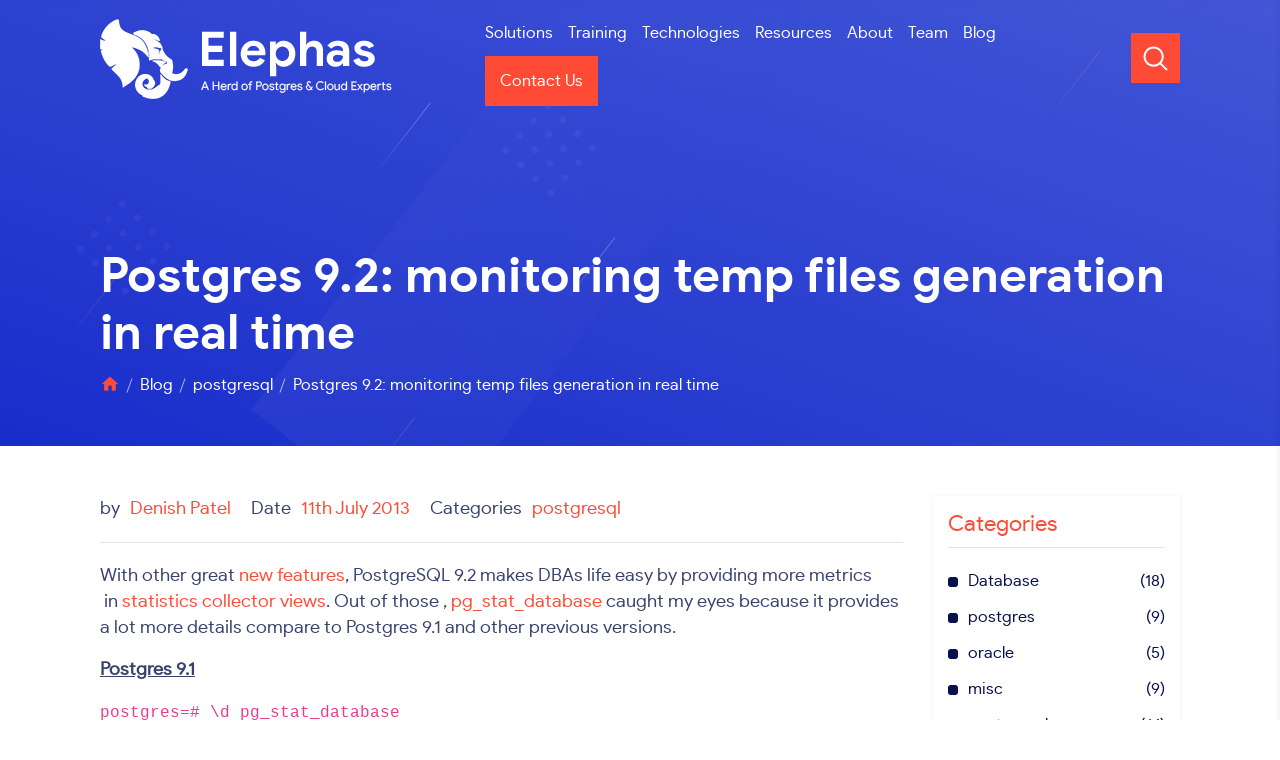

--- FILE ---
content_type: text/html; charset=UTF-8
request_url: https://elephas.io/postgres-9-2-monitoring-temp-files-generation-in-real-time/
body_size: 11049
content:
<!doctype html>
<html lang="en-GB">
<head>
	<meta charset="UTF-8" />
	<meta name="viewport" content="width=device-width, initial-scale=1" />
	<link rel="profile" href="https://gmpg.org/xfn/11" />
	<title>Postgres 9.2: monitoring temp files generation in real time &#8211; Elephas</title>
<meta name='robots' content='max-image-preview:large' />
<link rel="alternate" type="application/rss+xml" title="Elephas &raquo; Feed" href="https://elephas.io/feed/" />
<link rel="alternate" type="application/rss+xml" title="Elephas &raquo; Comments Feed" href="https://elephas.io/comments/feed/" />
<link rel="alternate" title="oEmbed (JSON)" type="application/json+oembed" href="https://elephas.io/wp-json/oembed/1.0/embed?url=https%3A%2F%2Felephas.io%2Fpostgres-9-2-monitoring-temp-files-generation-in-real-time%2F" />
<link rel="alternate" title="oEmbed (XML)" type="text/xml+oembed" href="https://elephas.io/wp-json/oembed/1.0/embed?url=https%3A%2F%2Felephas.io%2Fpostgres-9-2-monitoring-temp-files-generation-in-real-time%2F&#038;format=xml" />
<style id='wp-img-auto-sizes-contain-inline-css' type='text/css'>
img:is([sizes=auto i],[sizes^="auto," i]){contain-intrinsic-size:3000px 1500px}
/*# sourceURL=wp-img-auto-sizes-contain-inline-css */
</style>

<style id='wp-emoji-styles-inline-css' type='text/css'>

	img.wp-smiley, img.emoji {
		display: inline !important;
		border: none !important;
		box-shadow: none !important;
		height: 1em !important;
		width: 1em !important;
		margin: 0 0.07em !important;
		vertical-align: -0.1em !important;
		background: none !important;
		padding: 0 !important;
	}
/*# sourceURL=wp-emoji-styles-inline-css */
</style>
<link rel='stylesheet' id='wp-block-library-css' href='https://elephas.io/wp-includes/css/dist/block-library/style.min.css?ver=6.9' type='text/css' media='all' />
<style id='global-styles-inline-css' type='text/css'>
:root{--wp--preset--aspect-ratio--square: 1;--wp--preset--aspect-ratio--4-3: 4/3;--wp--preset--aspect-ratio--3-4: 3/4;--wp--preset--aspect-ratio--3-2: 3/2;--wp--preset--aspect-ratio--2-3: 2/3;--wp--preset--aspect-ratio--16-9: 16/9;--wp--preset--aspect-ratio--9-16: 9/16;--wp--preset--color--black: #000000;--wp--preset--color--cyan-bluish-gray: #abb8c3;--wp--preset--color--white: #FFF;--wp--preset--color--pale-pink: #f78da7;--wp--preset--color--vivid-red: #cf2e2e;--wp--preset--color--luminous-vivid-orange: #ff6900;--wp--preset--color--luminous-vivid-amber: #fcb900;--wp--preset--color--light-green-cyan: #7bdcb5;--wp--preset--color--vivid-green-cyan: #00d084;--wp--preset--color--pale-cyan-blue: #8ed1fc;--wp--preset--color--vivid-cyan-blue: #0693e3;--wp--preset--color--vivid-purple: #9b51e0;--wp--preset--color--primary: #0073a8;--wp--preset--color--secondary: #005075;--wp--preset--color--dark-gray: #111;--wp--preset--color--light-gray: #767676;--wp--preset--gradient--vivid-cyan-blue-to-vivid-purple: linear-gradient(135deg,rgb(6,147,227) 0%,rgb(155,81,224) 100%);--wp--preset--gradient--light-green-cyan-to-vivid-green-cyan: linear-gradient(135deg,rgb(122,220,180) 0%,rgb(0,208,130) 100%);--wp--preset--gradient--luminous-vivid-amber-to-luminous-vivid-orange: linear-gradient(135deg,rgb(252,185,0) 0%,rgb(255,105,0) 100%);--wp--preset--gradient--luminous-vivid-orange-to-vivid-red: linear-gradient(135deg,rgb(255,105,0) 0%,rgb(207,46,46) 100%);--wp--preset--gradient--very-light-gray-to-cyan-bluish-gray: linear-gradient(135deg,rgb(238,238,238) 0%,rgb(169,184,195) 100%);--wp--preset--gradient--cool-to-warm-spectrum: linear-gradient(135deg,rgb(74,234,220) 0%,rgb(151,120,209) 20%,rgb(207,42,186) 40%,rgb(238,44,130) 60%,rgb(251,105,98) 80%,rgb(254,248,76) 100%);--wp--preset--gradient--blush-light-purple: linear-gradient(135deg,rgb(255,206,236) 0%,rgb(152,150,240) 100%);--wp--preset--gradient--blush-bordeaux: linear-gradient(135deg,rgb(254,205,165) 0%,rgb(254,45,45) 50%,rgb(107,0,62) 100%);--wp--preset--gradient--luminous-dusk: linear-gradient(135deg,rgb(255,203,112) 0%,rgb(199,81,192) 50%,rgb(65,88,208) 100%);--wp--preset--gradient--pale-ocean: linear-gradient(135deg,rgb(255,245,203) 0%,rgb(182,227,212) 50%,rgb(51,167,181) 100%);--wp--preset--gradient--electric-grass: linear-gradient(135deg,rgb(202,248,128) 0%,rgb(113,206,126) 100%);--wp--preset--gradient--midnight: linear-gradient(135deg,rgb(2,3,129) 0%,rgb(40,116,252) 100%);--wp--preset--font-size--small: 19.5px;--wp--preset--font-size--medium: 20px;--wp--preset--font-size--large: 36.5px;--wp--preset--font-size--x-large: 42px;--wp--preset--font-size--normal: 22px;--wp--preset--font-size--huge: 49.5px;--wp--preset--spacing--20: 0.44rem;--wp--preset--spacing--30: 0.67rem;--wp--preset--spacing--40: 1rem;--wp--preset--spacing--50: 1.5rem;--wp--preset--spacing--60: 2.25rem;--wp--preset--spacing--70: 3.38rem;--wp--preset--spacing--80: 5.06rem;--wp--preset--shadow--natural: 6px 6px 9px rgba(0, 0, 0, 0.2);--wp--preset--shadow--deep: 12px 12px 50px rgba(0, 0, 0, 0.4);--wp--preset--shadow--sharp: 6px 6px 0px rgba(0, 0, 0, 0.2);--wp--preset--shadow--outlined: 6px 6px 0px -3px rgb(255, 255, 255), 6px 6px rgb(0, 0, 0);--wp--preset--shadow--crisp: 6px 6px 0px rgb(0, 0, 0);}:where(.is-layout-flex){gap: 0.5em;}:where(.is-layout-grid){gap: 0.5em;}body .is-layout-flex{display: flex;}.is-layout-flex{flex-wrap: wrap;align-items: center;}.is-layout-flex > :is(*, div){margin: 0;}body .is-layout-grid{display: grid;}.is-layout-grid > :is(*, div){margin: 0;}:where(.wp-block-columns.is-layout-flex){gap: 2em;}:where(.wp-block-columns.is-layout-grid){gap: 2em;}:where(.wp-block-post-template.is-layout-flex){gap: 1.25em;}:where(.wp-block-post-template.is-layout-grid){gap: 1.25em;}.has-black-color{color: var(--wp--preset--color--black) !important;}.has-cyan-bluish-gray-color{color: var(--wp--preset--color--cyan-bluish-gray) !important;}.has-white-color{color: var(--wp--preset--color--white) !important;}.has-pale-pink-color{color: var(--wp--preset--color--pale-pink) !important;}.has-vivid-red-color{color: var(--wp--preset--color--vivid-red) !important;}.has-luminous-vivid-orange-color{color: var(--wp--preset--color--luminous-vivid-orange) !important;}.has-luminous-vivid-amber-color{color: var(--wp--preset--color--luminous-vivid-amber) !important;}.has-light-green-cyan-color{color: var(--wp--preset--color--light-green-cyan) !important;}.has-vivid-green-cyan-color{color: var(--wp--preset--color--vivid-green-cyan) !important;}.has-pale-cyan-blue-color{color: var(--wp--preset--color--pale-cyan-blue) !important;}.has-vivid-cyan-blue-color{color: var(--wp--preset--color--vivid-cyan-blue) !important;}.has-vivid-purple-color{color: var(--wp--preset--color--vivid-purple) !important;}.has-black-background-color{background-color: var(--wp--preset--color--black) !important;}.has-cyan-bluish-gray-background-color{background-color: var(--wp--preset--color--cyan-bluish-gray) !important;}.has-white-background-color{background-color: var(--wp--preset--color--white) !important;}.has-pale-pink-background-color{background-color: var(--wp--preset--color--pale-pink) !important;}.has-vivid-red-background-color{background-color: var(--wp--preset--color--vivid-red) !important;}.has-luminous-vivid-orange-background-color{background-color: var(--wp--preset--color--luminous-vivid-orange) !important;}.has-luminous-vivid-amber-background-color{background-color: var(--wp--preset--color--luminous-vivid-amber) !important;}.has-light-green-cyan-background-color{background-color: var(--wp--preset--color--light-green-cyan) !important;}.has-vivid-green-cyan-background-color{background-color: var(--wp--preset--color--vivid-green-cyan) !important;}.has-pale-cyan-blue-background-color{background-color: var(--wp--preset--color--pale-cyan-blue) !important;}.has-vivid-cyan-blue-background-color{background-color: var(--wp--preset--color--vivid-cyan-blue) !important;}.has-vivid-purple-background-color{background-color: var(--wp--preset--color--vivid-purple) !important;}.has-black-border-color{border-color: var(--wp--preset--color--black) !important;}.has-cyan-bluish-gray-border-color{border-color: var(--wp--preset--color--cyan-bluish-gray) !important;}.has-white-border-color{border-color: var(--wp--preset--color--white) !important;}.has-pale-pink-border-color{border-color: var(--wp--preset--color--pale-pink) !important;}.has-vivid-red-border-color{border-color: var(--wp--preset--color--vivid-red) !important;}.has-luminous-vivid-orange-border-color{border-color: var(--wp--preset--color--luminous-vivid-orange) !important;}.has-luminous-vivid-amber-border-color{border-color: var(--wp--preset--color--luminous-vivid-amber) !important;}.has-light-green-cyan-border-color{border-color: var(--wp--preset--color--light-green-cyan) !important;}.has-vivid-green-cyan-border-color{border-color: var(--wp--preset--color--vivid-green-cyan) !important;}.has-pale-cyan-blue-border-color{border-color: var(--wp--preset--color--pale-cyan-blue) !important;}.has-vivid-cyan-blue-border-color{border-color: var(--wp--preset--color--vivid-cyan-blue) !important;}.has-vivid-purple-border-color{border-color: var(--wp--preset--color--vivid-purple) !important;}.has-vivid-cyan-blue-to-vivid-purple-gradient-background{background: var(--wp--preset--gradient--vivid-cyan-blue-to-vivid-purple) !important;}.has-light-green-cyan-to-vivid-green-cyan-gradient-background{background: var(--wp--preset--gradient--light-green-cyan-to-vivid-green-cyan) !important;}.has-luminous-vivid-amber-to-luminous-vivid-orange-gradient-background{background: var(--wp--preset--gradient--luminous-vivid-amber-to-luminous-vivid-orange) !important;}.has-luminous-vivid-orange-to-vivid-red-gradient-background{background: var(--wp--preset--gradient--luminous-vivid-orange-to-vivid-red) !important;}.has-very-light-gray-to-cyan-bluish-gray-gradient-background{background: var(--wp--preset--gradient--very-light-gray-to-cyan-bluish-gray) !important;}.has-cool-to-warm-spectrum-gradient-background{background: var(--wp--preset--gradient--cool-to-warm-spectrum) !important;}.has-blush-light-purple-gradient-background{background: var(--wp--preset--gradient--blush-light-purple) !important;}.has-blush-bordeaux-gradient-background{background: var(--wp--preset--gradient--blush-bordeaux) !important;}.has-luminous-dusk-gradient-background{background: var(--wp--preset--gradient--luminous-dusk) !important;}.has-pale-ocean-gradient-background{background: var(--wp--preset--gradient--pale-ocean) !important;}.has-electric-grass-gradient-background{background: var(--wp--preset--gradient--electric-grass) !important;}.has-midnight-gradient-background{background: var(--wp--preset--gradient--midnight) !important;}.has-small-font-size{font-size: var(--wp--preset--font-size--small) !important;}.has-medium-font-size{font-size: var(--wp--preset--font-size--medium) !important;}.has-large-font-size{font-size: var(--wp--preset--font-size--large) !important;}.has-x-large-font-size{font-size: var(--wp--preset--font-size--x-large) !important;}
/*# sourceURL=global-styles-inline-css */
</style>

<style id='classic-theme-styles-inline-css' type='text/css'>
/*! This file is auto-generated */
.wp-block-button__link{color:#fff;background-color:#32373c;border-radius:9999px;box-shadow:none;text-decoration:none;padding:calc(.667em + 2px) calc(1.333em + 2px);font-size:1.125em}.wp-block-file__button{background:#32373c;color:#fff;text-decoration:none}
/*# sourceURL=/wp-includes/css/classic-themes.min.css */
</style>
<link rel='stylesheet' id='contact-form-7-css' href='https://elephas.io/wp-content/plugins/contact-form-7/includes/css/styles.css?ver=6.1.4' type='text/css' media='all' />
<link rel='stylesheet' id='rss-retriever-css' href='https://elephas.io/wp-content/plugins/wp-rss-retriever/inc/css/rss-retriever.css?ver=1.6.10' type='text/css' media='all' />
<link rel='stylesheet' id='twentynineteen-style-css' href='https://elephas.io/wp-content/themes/elephas-child/style.css?ver=1.0.0' type='text/css' media='all' />
<link rel='stylesheet' id='twentynineteen-print-style-css' href='https://elephas.io/wp-content/themes/elephas/print.css?ver=1.0.0' type='text/css' media='print' />
<link rel='stylesheet' id='rt-team-css-css' href='https://elephas.io/wp-content/plugins/tlp-team/assets/css/tlpteam.css?ver=5.0.13' type='text/css' media='all' />
<script type="text/javascript" src="https://elephas.io/wp-includes/js/jquery/jquery.min.js?ver=3.7.1" id="jquery-core-js"></script>
<script type="text/javascript" src="https://elephas.io/wp-includes/js/jquery/jquery-migrate.min.js?ver=3.4.1" id="jquery-migrate-js"></script>
<link rel="https://api.w.org/" href="https://elephas.io/wp-json/" /><link rel="alternate" title="JSON" type="application/json" href="https://elephas.io/wp-json/wp/v2/posts/385" /><link rel="EditURI" type="application/rsd+xml" title="RSD" href="https://elephas.io/xmlrpc.php?rsd" />
<meta name="generator" content="WordPress 6.9" />
<link rel="canonical" href="https://elephas.io/postgres-9-2-monitoring-temp-files-generation-in-real-time/" />
<link rel='shortlink' href='https://elephas.io/?p=385' />
<link rel="icon" href="https://elephas.io/wp-content/uploads/2019/05/cropped-elephas-favicon-32x32.png" sizes="32x32" />
<link rel="icon" href="https://elephas.io/wp-content/uploads/2019/05/cropped-elephas-favicon-192x192.png" sizes="192x192" />
<link rel="apple-touch-icon" href="https://elephas.io/wp-content/uploads/2019/05/cropped-elephas-favicon-180x180.png" />
<meta name="msapplication-TileImage" content="https://elephas.io/wp-content/uploads/2019/05/cropped-elephas-favicon-270x270.png" />
		<link rel="stylesheet" href="https://elephas.io/wp-content/themes/elephas-child/assets/css/style-inner.css">
	    <link rel="stylesheet" href="https://elephas.io/wp-content/themes/elephas-child/assets/css/owl.carousel.min.css">
    <link rel="stylesheet" href="https://stackpath.bootstrapcdn.com/bootstrap/4.3.1/css/bootstrap.min.css">
</head>

<body class="wp-singular post-template-default single single-post postid-385 single-format-standard wp-embed-responsive wp-theme-elephas wp-child-theme-elephas-child singular image-filters-enabled">
<div class="slideDrawer">
	<div class="closeBtn">
		<a href="javascript:void(0)" id="closeBtnId">
			<i class="material-icons">close</i>
		</a>
	</div>
	<div class="slideMenu">
		<h4>Menu</h4>
		<ul id="menu-header" class="nav"><li id="menu-item-34" class="menu-item menu-item-type-post_type menu-item-object-page menu-item-has-children menu-item-34"><a href="https://elephas.io/solutions/" aria-haspopup="true" aria-expanded="false">Solutions</a>
<ul class="sub-menu">
	<li id="menu-item-202" class="menu-item menu-item-type-post_type menu-item-object-our_solutions menu-item-202"><a href="https://elephas.io/solutions/database-migrations/">Database Migrations</a></li>
	<li id="menu-item-201" class="menu-item menu-item-type-post_type menu-item-object-our_solutions menu-item-201"><a href="https://elephas.io/solutions/remote-dba/">Remote DBA</a></li>
	<li id="menu-item-200" class="menu-item menu-item-type-post_type menu-item-object-our_solutions menu-item-200"><a href="https://elephas.io/solutions/database-consulting/">Database Consulting</a></li>
	<li id="menu-item-199" class="menu-item menu-item-type-post_type menu-item-object-our_solutions menu-item-199"><a href="https://elephas.io/solutions/training/">Training</a></li>
</ul>
</li>
<li id="menu-item-628" class="menu-item menu-item-type-post_type menu-item-object-our_solutions menu-item-628"><a href="https://elephas.io/solutions/training/">Training</a></li>
<li id="menu-item-35" class="menu-item menu-item-type-post_type menu-item-object-page menu-item-35"><a href="https://elephas.io/technologies/">Technologies</a></li>
<li id="menu-item-36" class="menu-item menu-item-type-post_type menu-item-object-page menu-item-36"><a href="https://elephas.io/resources/">Resources</a></li>
<li id="menu-item-37" class="menu-item menu-item-type-post_type menu-item-object-page menu-item-37"><a href="https://elephas.io/about/">About</a></li>
<li id="menu-item-699" class="menu-item menu-item-type-post_type menu-item-object-page menu-item-699"><a href="https://elephas.io/team/">Team</a></li>
<li id="menu-item-33" class="menu-item menu-item-type-post_type menu-item-object-page current_page_parent menu-item-33"><a href="https://elephas.io/blog/">Blog</a></li>
<li id="menu-item-31" class="menu-contact menu-item menu-item-type-post_type menu-item-object-page menu-item-31"><a href="https://elephas.io/contact-us/">Contact Us</a></li>
</ul>	</div>
	<div class="contactInfo">
		<h4>Contact Info</h4>
		<ul>
			<li>
				<a href="tel:(240) 583-0150" title="(240) 583-0150">
					<i class="material-icons">phone</i>
					<span>(240) 583-0150</span>
				</a>
			</li>
			<li>
				<a href="mailto:info@elephas.io" title="info@elephas.io">
					<i class="material-icons">email</i>
					<span>info@elephas.io</span>
				</a>
			</li>
			<li>
				<i class="material-icons">place</i>
				<span>1700 W Nursery Road, Suite 200 Linthicum Heights, MD 21090</span>
			</li>
		</ul>
	</div>
	<div class="socialUs">
		<h4>Folow us on social</h4>
		<ul>
			<li>
				<a href="https://twitter.com/elephas_io" title="Twitter" target="_blank">
					<img src="https://elephas.io/wp-content/themes/elephas-child/assets/images/twitter.svg" alt="Twitter">
				</a>
			</li>
			<li>
				<a href="" title="Linkedin" target="_blank">
					<img src="https://elephas.io/wp-content/themes/elephas-child/assets/images/linkedin.svg" alt="Linkedin">
				</a>
			</li>
		</ul>
	</div>
</div>
<div class="sliderOverly"></div>
<div class="searchBox">
	<div class="container">
		<div class="searchBoxWrap">
			<!-- <form method="post" action="" class="searchForm">
				<input id="" class="form-control" type="text" placeholder="enter your keyword here...">
				<button type="submit">Search</button>
			</form> -->
										 <h2 class="widget-title">Search</h2> <form role="search" method="get" class="search-form" action="https://elephas.io/">
				<label>
					<span class="screen-reader-text">Search for:</span>
					<input type="search" class="search-field" placeholder="Search &hellip;" value="" name="s" />
				</label>
				<input type="submit" class="search-submit" value="Search" />
			</form>						<div class="closeBtn">
				<a href="javascript:void(0)" id="searchBtnId">
					<i class="material-icons">close</i>
				</a>
			</div>
		</div>
	</div>
</div>
<header class="headroom">
        <div class="container">
            <div class="row">
                <div class="col-xl-4 col-lg-4 col-md-4 col-sm-6 col-6">
                    <div class="logo">
						<a href="https://elephas.io">
							                            <img src="https://elephas.io/wp-content/uploads/2019/05/Asset-1.png" alt="Elephas">
                        </a>
                    </div>
                </div>
                <div class="col-xl-8 col-lg-8 col-md-8 col-sm-6 col-6 d-flex justify-content-end align-items-center">
					<ul id="menu-header-1" class="nav"><li class="menu-item menu-item-type-post_type menu-item-object-page menu-item-has-children menu-item-34"><a href="https://elephas.io/solutions/" aria-haspopup="true" aria-expanded="false">Solutions</a>
<ul class="sub-menu">
	<li class="menu-item menu-item-type-post_type menu-item-object-our_solutions menu-item-202"><a href="https://elephas.io/solutions/database-migrations/">Database Migrations</a></li>
	<li class="menu-item menu-item-type-post_type menu-item-object-our_solutions menu-item-201"><a href="https://elephas.io/solutions/remote-dba/">Remote DBA</a></li>
	<li class="menu-item menu-item-type-post_type menu-item-object-our_solutions menu-item-200"><a href="https://elephas.io/solutions/database-consulting/">Database Consulting</a></li>
	<li class="menu-item menu-item-type-post_type menu-item-object-our_solutions menu-item-199"><a href="https://elephas.io/solutions/training/">Training</a></li>
</ul>
</li>
<li class="menu-item menu-item-type-post_type menu-item-object-our_solutions menu-item-628"><a href="https://elephas.io/solutions/training/">Training</a></li>
<li class="menu-item menu-item-type-post_type menu-item-object-page menu-item-35"><a href="https://elephas.io/technologies/">Technologies</a></li>
<li class="menu-item menu-item-type-post_type menu-item-object-page menu-item-36"><a href="https://elephas.io/resources/">Resources</a></li>
<li class="menu-item menu-item-type-post_type menu-item-object-page menu-item-37"><a href="https://elephas.io/about/">About</a></li>
<li class="menu-item menu-item-type-post_type menu-item-object-page menu-item-699"><a href="https://elephas.io/team/">Team</a></li>
<li class="menu-item menu-item-type-post_type menu-item-object-page current_page_parent menu-item-33"><a href="https://elephas.io/blog/">Blog</a></li>
<li class="menu-contact menu-item menu-item-type-post_type menu-item-object-page menu-item-31"><a href="https://elephas.io/contact-us/">Contact Us</a></li>
</ul>                    <a href="javascript:void(0)" class="menuToggle">
                        <img src="https://elephas.io/wp-content/themes/elephas-child/assets/images/menu.svg" alt="Menu">
					</a>
					<a href="javascript:void(0)" class="menuSearch">
                        <img src="https://elephas.io/wp-content/themes/elephas-child/assets/images/search.svg" alt="Search">
                    </a>
                </div>
            </div>
        </div>
	</header>
	<section id="primary" class="content-area mb-0">
		<main id="main" class="site-main">

			
<article id="post-385" class="post-385 post type-post status-publish format-standard hentry category-postgresql entry">
		<header class="entry-header">
		<div class="banner-art">
            <img src="https://elephas.io/wp-content/themes/elephas-child/assets/images/banner-art.svg" alt="Banner">
        </div>
		<div class="container">
			
<h1 class="entry-title abc">Postgres 9.2: monitoring temp files generation in real time</h1>
<!-- <div class="entry-meta">
	<span class="byline"><svg class="svg-icon" width="16" height="16" aria-hidden="true" role="img" focusable="false" viewBox="0 0 24 24" version="1.1" xmlns="http://www.w3.org/2000/svg" xmlns:xlink="http://www.w3.org/1999/xlink"><path d="M12 12c2.21 0 4-1.79 4-4s-1.79-4-4-4-4 1.79-4 4 1.79 4 4 4zm0 2c-2.67 0-8 1.34-8 4v2h16v-2c0-2.66-5.33-4-8-4z"></path><path d="M0 0h24v24H0z" fill="none"></path></svg><span class="screen-reader-text">Posted by</span><span class="author vcard"><a class="url fn n" href="https://elephas.io/author/admin/">Denish Patel</a></span></span>	<span class="posted-on"><svg class="svg-icon" width="16" height="16" aria-hidden="true" role="img" focusable="false" xmlns="http://www.w3.org/2000/svg" viewBox="0 0 24 24"><defs><path id="a" d="M0 0h24v24H0V0z"></path></defs><clipPath id="b"><use xlink:href="#a" overflow="visible"></use></clipPath><path clip-path="url(#b)" d="M12 2C6.5 2 2 6.5 2 12s4.5 10 10 10 10-4.5 10-10S17.5 2 12 2zm4.2 14.2L11 13V7h1.5v5.2l4.5 2.7-.8 1.3z"></path></svg><a href="https://elephas.io/postgres-9-2-monitoring-temp-files-generation-in-real-time/" rel="bookmark"><time class="entry-date published updated" datetime="2013-07-11T21:22:55+01:00">11th July 2013</time></a></span>	<span class="comment-count">
					</span>
	</div>.entry-meta -->
			<div class="breadcrumbs-box">
				<div class="breadcrumbs margin-top-10" typeof="BreadcrumbList" vocab="http://schema.org/">
					<span property="itemListElement" typeof="ListItem"><a property="item" typeof="WebPage" title="Go to Elephas." href="https://elephas.io" class="home"><span property="name"><i class="material-icons">home</i></span></a><meta property="position" content="1"></span><span property="itemListElement" typeof="ListItem"><a property="item" typeof="WebPage" title="Go to Blog." href="https://elephas.io/blog/" class="post-root post post-post"><span property="name">Blog</span></a><meta property="position" content="2"></span><span property="itemListElement" typeof="ListItem"><a property="item" typeof="WebPage" title="Go to the postgresql category archives." href="https://elephas.io/blog/category/postgresql/" class="taxonomy category" ><span property="name">postgresql</span></a><meta property="position" content="3"></span><span class="post post-post current-item">Postgres 9.2: monitoring temp files generation in real time</span>				</div>
			</div>
		</div>
	</header>
	
	<div class="entry-content">
		<div class="container">
			<div class="row">
				<div class="col-xl-9 col-lg-9 col-md-9 col-sm-12 col-12">
					<div class="blogDetails">
						<div class="blogInfo">
							<ul>
								<li>
									<label>by</label>
									<span>Denish Patel</span>
								</li>
								<li>
									<label>Date</label>
									<span>11th July 2013</span>
								</li>
								<li>
									<label>Categories</label>
									<span>
										postgresql									</span>
								</li>
							</ul>
						</div>
						<div class="blogDetails-img">
													</div>
						<div class="blogDetails-content">
							<p style="text-align: left;">With other great <a href="http://bit.ly/KZujeN">new features</a>, PostgreSQL 9.2 makes DBAs life easy by providing more metrics  in <a href="http://www.postgresql.org/docs/9.2/static/monitoring-stats.html">statistics collector views</a>. Out of those , <a href="http://www.postgresql.org/docs/9.2/static/monitoring-stats.html#PG-STAT-DATABASE-VIEW">pg_stat_database</a> caught my eyes because it provides a lot more details compare to Postgres 9.1 and other previous versions.</p>
<p><span style="text-decoration: underline;"><strong>Postgres 9.1</strong></span></p>
<p><code> postgres=# \d pg_stat_database<br />
View "pg_catalog.pg_stat_database"<br />
Column | Type | Modifiers<br />
---------------+--------------------------+-----------<br />
datid | oid |<br />
datname | name |<br />
numbackends | integer |<br />
xact_commit | bigint |<br />
xact_rollback | bigint |<br />
blks_read | bigint |<br />
blks_hit | bigint |<br />
tup_returned | bigint |<br />
tup_fetched | bigint |<br />
tup_inserted | bigint |<br />
tup_updated | bigint |<br />
tup_deleted | bigint |<br />
conflicts | bigint |<br />
stats_reset | timestamp with time zone |<br />
</code></p>
<p><span style="text-decoration: underline;"><strong>Postgres 9.2</strong></span><br />
<code><br />
postgres=# \d pg_stat_database<br />
View "pg_catalog.pg_stat_database"<br />
Column | Type | Modifiers<br />
----------------+--------------------------+-----------<br />
datid | oid |<br />
datname | name |<br />
numbackends | integer |<br />
xact_commit | bigint |<br />
xact_rollback | bigint |<br />
blks_read | bigint |<br />
blks_hit | bigint |<br />
tup_returned | bigint |<br />
tup_fetched | bigint |<br />
tup_inserted | bigint |<br />
tup_updated | bigint |<br />
tup_deleted | bigint |<br />
conflicts | bigint |<br />
temp_files | bigint |<br />
temp_bytes | bigint |<br />
deadlocks | bigint |<br />
blk_read_time | double precision |<br />
blk_write_time | double precision |<br />
stats_reset | timestamp with time zone |<br />
</code></p>
<p>As you have noticed above, pg_stat_database has number of  new columsn in  Postgres 9.2 compare to previous versions.  I&#8217;m here to discuss temp_files and temp_bytes columns.</p>
<p><a href="http://www.postgresql.org/docs/9.2/static/monitoring-stats.html#PG-STAT-DATABASE-VIEW">Documentation</a> is self explanatory :<br />
<em>                  temp_files</em> : Number of temporary files created by queries in this database. All temporary files are counted, regardless of why the temporary file was created (e.g., sorting or hashing), and regardless of the log_temp_files setting.</p>
<p><em>                  temp_bytes</em>: Total amount of data written to temporary files by queries in this database. All temporary files are counted, regardless of why the temporary file was created, and regardless of the log_temp_files setting.<br />
<code><br />
postgres=# select datname,temp_files,temp_bytes from pg_stat_database where datname='XXX;<br />
datname | temp_files | temp_bytes<br />
-----------+------------+---------------<br />
XXX | 107309 | 4650188504602<br />
(1 rows)<br />
</code><br />
As you are aware that temp_files generation could cause performance issues . Historically, it was possible to track temp files generation by enabling log_temp_files setting in postgresql.conf and analyze logs using <a href="http://dalibo.github.io/pgbadger/">pg_badger</a>. Now, Postgres 9.2 allows you to monitor temp files generation in real time! It is trivial to add above query to start monitoring, trending and alerting using <a href="http://www.circonus.com">Circonus</a> (See below graph) .</p>
<p><code> Left Y:  counter of number of files generated<br />
Right Y: counter of temp files size (in MB) generated<br />
</code></p>
<p><a href="http://www.pateldenish.com/wp-content/uploads/2013/07/temp.jpg"><img fetchpriority="high" decoding="async" class="alignleft size-large wp-image-387" alt="temp" src="http://www.pateldenish.com/wp-content/uploads/2013/07/temp-1024x586.jpg" width="688" height="393" /></a></p>
						</div>
											</div>
				</div>
				<div class="col-xl-3 col-lg-3 col-md-3 col-sm-12 col-12">
					<!-- <div class="blogPanel">
						<h5>Categories</h5>
						<ul>
															<li>
									<a href="https://elephas.io/blog/category/auditing/">
										auditing									</a>
							</li>
																<li>
									<a href="https://elephas.io/blog/category/aurora/">
										Aurora									</a>
							</li>
																<li>
									<a href="https://elephas.io/blog/category/conference/">
										conference									</a>
							</li>
																<li>
									<a href="https://elephas.io/blog/category/database/">
										Database									</a>
							</li>
																<li>
									<a href="https://elephas.io/blog/category/docker/">
										docker									</a>
							</li>
																<li>
									<a href="https://elephas.io/blog/category/misc/">
										misc									</a>
							</li>
																<li>
									<a href="https://elephas.io/blog/category/mssql-server/">
										mssql server									</a>
							</li>
																<li>
									<a href="https://elephas.io/blog/category/mysql/">
										mysql									</a>
							</li>
																<li>
									<a href="https://elephas.io/blog/category/nosql/">
										nosql									</a>
							</li>
																<li>
									<a href="https://elephas.io/blog/category/oracle/">
										oracle									</a>
							</li>
																<li>
									<a href="https://elephas.io/blog/category/partition/">
										partition									</a>
							</li>
																<li>
									<a href="https://elephas.io/blog/category/performance/">
										performance									</a>
							</li>
																<li>
									<a href="https://elephas.io/blog/category/pgbackrest/">
										pgbackrest									</a>
							</li>
																<li>
									<a href="https://elephas.io/blog/category/postgres/">
										postgres									</a>
							</li>
																<li>
									<a href="https://elephas.io/blog/category/postgresql/">
										postgresql									</a>
							</li>
																<li>
									<a href="https://elephas.io/blog/category/repmgr/">
										repmgr									</a>
							</li>
																<li>
									<a href="https://elephas.io/blog/category/security/">
										security									</a>
							</li>
																<li>
									<a href="https://elephas.io/blog/category/tableau/">
										tableau									</a>
							</li>
																<li>
									<a href="https://elephas.io/blog/category/uncategorized/">
										Uncategorized									</a>
							</li>
														</ul>

					</div> -->
					<div class="blogPanel">
						<h5>Categories</h5>
						<ul>
													<li>
								<a href="https://elephas.io/blog/category/database/">
									<span>Database</span><span>(18)</span>
								</a>
							</li>
														<li>
								<a href="https://elephas.io/blog/category/postgres/">
									<span>postgres</span><span>(9)</span>
								</a>
							</li>
														<li>
								<a href="https://elephas.io/blog/category/oracle/">
									<span>oracle</span><span>(5)</span>
								</a>
							</li>
														<li>
								<a href="https://elephas.io/blog/category/misc/">
									<span>misc</span><span>(9)</span>
								</a>
							</li>
														<li>
								<a href="https://elephas.io/blog/category/postgresql/">
									<span>postgresql</span><span>(61)</span>
								</a>
							</li>
														<li>
								<a href="https://elephas.io/blog/category/mysql/">
									<span>mysql</span><span>(3)</span>
								</a>
							</li>
														<li>
								<a href="https://elephas.io/blog/category/uncategorized/">
									<span>Uncategorized</span><span>(3)</span>
								</a>
							</li>
														<li>
								<a href="https://elephas.io/blog/category/nosql/">
									<span>nosql</span><span>(1)</span>
								</a>
							</li>
														<li>
								<a href="https://elephas.io/blog/category/mssql-server/">
									<span>mssql server</span><span>(1)</span>
								</a>
							</li>
														<li>
								<a href="https://elephas.io/blog/category/conference/">
									<span>conference</span><span>(4)</span>
								</a>
							</li>
														<li>
								<a href="https://elephas.io/blog/category/docker/">
									<span>docker</span><span>(1)</span>
								</a>
							</li>
														<li>
								<a href="https://elephas.io/blog/category/tableau/">
									<span>tableau</span><span>(1)</span>
								</a>
							</li>
														<li>
								<a href="https://elephas.io/blog/category/security/">
									<span>security</span><span>(1)</span>
								</a>
							</li>
														<li>
								<a href="https://elephas.io/blog/category/auditing/">
									<span>auditing</span><span>(2)</span>
								</a>
							</li>
														<li>
								<a href="https://elephas.io/blog/category/performance/">
									<span>performance</span><span>(4)</span>
								</a>
							</li>
														<li>
								<a href="https://elephas.io/blog/category/partition/">
									<span>partition</span><span>(1)</span>
								</a>
							</li>
														<li>
								<a href="https://elephas.io/blog/category/aurora/">
									<span>Aurora</span><span>(2)</span>
								</a>
							</li>
														<li>
								<a href="https://elephas.io/blog/category/repmgr/">
									<span>repmgr</span><span>(1)</span>
								</a>
							</li>
														<li>
								<a href="https://elephas.io/blog/category/pgbackrest/">
									<span>pgbackrest</span><span>(1)</span>
								</a>
							</li>
													</ul>
					</div>
					<div class="blogPanel">
						<h5>Recent Blog</h5>
						<ul>
																						<li>
								<a href="https://elephas.io/do-you-really-need-a-dba/">Do you really need a DBA?</a>
							</li>
																						<li>
								<a href="https://elephas.io/running-vacuum-full-in-non-blocking-mode/">Running VACUUM FULL in Non-blocking Mode</a>
							</li>
																						<li>
								<a href="https://elephas.io/connection-scaling/">Connection Scaling</a>
							</li>
																						<li>
								<a href="https://elephas.io/psql-helper-managing-connections-and-simplifying-queries/">PSQL Helper: Managing Connections and Simplifying Queries</a>
							</li>
																						<li>
								<a href="https://elephas.io/vacuum-those-mvs/">Vacuum Those MVs!</a>
							</li>
																						<li>
								<a href="https://elephas.io/working-with-repmgr-using-other-3rd-party-tools-for-setting-up-a-standby/">Working With Repmgr: Using Other 3rd Party Tools for Setting up a Standby</a>
							</li>
																						<li>
								<a href="https://elephas.io/working-with-amazon-aurora-postgresql-dag-standby-rebooted-again/">Working with Amazon Aurora PostgreSQL: dag, standby rebooted again!</a>
							</li>
																						<li>
								<a href="https://elephas.io/685-2/">Working with Amazon Aurora PostgreSQL: what happened to the stats?</a>
							</li>
																						<li>
								<a href="https://elephas.io/how-to-set-application_name-in-psql-command-line-utility/">How to set application_name for psql command line utility?</a>
							</li>
																						<li>
								<a href="https://elephas.io/is-there-a-limit-on-number-of-partitions-handled-by-postgres/">Is there a limit on number of partitions handled by Postgres?</a>
							</li>
													</ul>
					</div>
					<div class="blogPanel">
						<h5>ARCHIVES</h5>
						<ul>
																<li>
										<a href="https://elephas.io/2007/">
											<span>2007</span>
											<span>(2)</span>
										</a>
									</li>
																		<li>
										<a href="https://elephas.io/2008/">
											<span>2008</span>
											<span>(3)</span>
										</a>
									</li>
																		<li>
										<a href="https://elephas.io/2009/">
											<span>2009</span>
											<span>(6)</span>
										</a>
									</li>
																		<li>
										<a href="https://elephas.io/2010/">
											<span>2010</span>
											<span>(16)</span>
										</a>
									</li>
																		<li>
										<a href="https://elephas.io/2011/">
											<span>2011</span>
											<span>(12)</span>
										</a>
									</li>
																		<li>
										<a href="https://elephas.io/2012/">
											<span>2012</span>
											<span>(8)</span>
										</a>
									</li>
																		<li>
										<a href="https://elephas.io/2013/">
											<span>2013</span>
											<span>(8)</span>
										</a>
									</li>
																		<li>
										<a href="https://elephas.io/2014/">
											<span>2014</span>
											<span>(5)</span>
										</a>
									</li>
																		<li>
										<a href="https://elephas.io/2015/">
											<span>2015</span>
											<span>(5)</span>
										</a>
									</li>
																		<li>
										<a href="https://elephas.io/2016/">
											<span>2016</span>
											<span>(6)</span>
										</a>
									</li>
																		<li>
										<a href="https://elephas.io/2017/">
											<span>2017</span>
											<span>(1)</span>
										</a>
									</li>
																		<li>
										<a href="https://elephas.io/2018/">
											<span>2018</span>
											<span>(4)</span>
										</a>
									</li>
																		<li>
										<a href="https://elephas.io/2020/">
											<span>2020</span>
											<span>(5)</span>
										</a>
									</li>
																		<li>
										<a href="https://elephas.io/2021/">
											<span>2021</span>
											<span>(1)</span>
										</a>
									</li>
																		<li>
										<a href="https://elephas.io/2022/">
											<span>2022</span>
											<span>(3)</span>
										</a>
									</li>
																		<li>
										<a href="https://elephas.io/2024/">
											<span>2024</span>
											<span>(1)</span>
										</a>
									</li>
															</ul>
					</div>
				</div>
			</div>
		</div>
	</div><!-- .entry-content -->

	<!-- <div class="container">
	<footer class="entry-footer">
		<span class="byline"><svg class="svg-icon" width="16" height="16" aria-hidden="true" role="img" focusable="false" viewBox="0 0 24 24" version="1.1" xmlns="http://www.w3.org/2000/svg" xmlns:xlink="http://www.w3.org/1999/xlink"><path d="M12 12c2.21 0 4-1.79 4-4s-1.79-4-4-4-4 1.79-4 4 1.79 4 4 4zm0 2c-2.67 0-8 1.34-8 4v2h16v-2c0-2.66-5.33-4-8-4z"></path><path d="M0 0h24v24H0z" fill="none"></path></svg><span class="screen-reader-text">Posted by</span><span class="author vcard"><a class="url fn n" href="https://elephas.io/author/admin/">Denish Patel</a></span></span><span class="posted-on"><svg class="svg-icon" width="16" height="16" aria-hidden="true" role="img" focusable="false" xmlns="http://www.w3.org/2000/svg" viewBox="0 0 24 24"><defs><path id="a" d="M0 0h24v24H0V0z"></path></defs><clipPath id="b"><use xlink:href="#a" overflow="visible"></use></clipPath><path clip-path="url(#b)" d="M12 2C6.5 2 2 6.5 2 12s4.5 10 10 10 10-4.5 10-10S17.5 2 12 2zm4.2 14.2L11 13V7h1.5v5.2l4.5 2.7-.8 1.3z"></path></svg><a href="https://elephas.io/postgres-9-2-monitoring-temp-files-generation-in-real-time/" rel="bookmark"><time class="entry-date published updated" datetime="2013-07-11T21:22:55+01:00">11th July 2013</time></a></span><span class="cat-links"><svg class="svg-icon" width="16" height="16" aria-hidden="true" role="img" focusable="false" xmlns="http://www.w3.org/2000/svg" viewBox="0 0 24 24"><path d="M10 4H4c-1.1 0-1.99.9-1.99 2L2 18c0 1.1.9 2 2 2h16c1.1 0 2-.9 2-2V8c0-1.1-.9-2-2-2h-8l-2-2z"></path><path d="M0 0h24v24H0z" fill="none"></path></svg><span class="screen-reader-text">Posted in</span><a href="https://elephas.io/blog/category/postgresql/" rel="category tag">postgresql</a></span>	</footer>.entry-footer
	</div> -->
				
</article><!-- #post-385 -->

		</main><!-- #main -->
	</section><!-- #primary -->

<section class="newsletter">
    <div class="container">
        <div class="newsletter-wrap">
            <div class="row">
                <div class="col-xl-12 col-lg-12 col-md-12 col-sm-12 col-12">
                    <div class="newsletter-content noJustify">
                        <h4>Want to get started ? Email us <a href="mailto:info@elephas.io">info@elephas.io</a></h4>
                        <a href="https://elephas.io/contact-us/" class="newsletter-link">Contact Us</a>
                    </div>
                </div>
                </div>
            </div>
        </div>
    </div>
</section>
<footer>
    <div class="container">
        <div class="footer-above">
            <div class="row">
                <div class="col-xl-4 col-lg-4 col-md-4 col-sm-12 col-12">
                    <div class="footer-above-box">
                        <a href="tel:(240) 583-0150" title="(240) 583-0150">
                            <img src="https://elephas.io/wp-content/themes/elephas-child/assets/images/phone_ic.svg" alt="Phone">
                            <span>(240) 583-0150</span>
                        </a>
                    </div>
                </div>
                <div class="col-xl-4 col-lg-4 col-md-4 col-sm-12 col-12">
                    <div class="footer-above-box">
                        <a href="mailto:info@elephas.io" title="info@elephas.io">
                            <img src="https://elephas.io/wp-content/themes/elephas-child/assets/images/email_ic.svg" alt="Email">
                            <span>info@elephas.io</span>
                        </a>
                    </div>
                </div>
                <div class="col-xl-4 col-lg-4 col-md-4 col-sm-12 col-12">
                    <div class="social-box">
                        <ul>
                            <!-- <li>
                                <a href="https://www.facebook.com" title="Facebook" target="_blank">
                                    <img src="https://elephas.io/wp-content/themes/elephas-child/assets/images/fb.svg" alt="Facebook">
                                </a>
                            </li> -->
                            <li>
                                <a href="https://twitter.com/elephas_io" title="Twitter" target="_blank">
                                    <img src="https://elephas.io/wp-content/themes/elephas-child/assets/images/twitter.svg" alt="Twitter">
                                </a>
                            </li>
                            <li>
                                <a href="" title="Linkedin" target="_blank">
                                    <img src="https://elephas.io/wp-content/themes/elephas-child/assets/images/linkedin.svg" alt="Linkedin">
                                </a>
                            </li>
                            <!-- <li>
                                <a href="" title="You Tube" target="_blank">
                                    <img src="https://elephas.io/wp-content/themes/elephas-child/assets/images/youtube.svg" alt="You Tube">
                                </a>
                            </li>
                            <li>
                                <a href="" title="Instagram" target="_blank">
                                    <img src="https://elephas.io/wp-content/themes/elephas-child/assets/images/instgram.svg" alt="Instagram">
                                </a>
                            </li> -->
                        </ul>
                    </div>
                </div>
            </div>
        </div>
        <div class="footer-menu">
            <div class="row">
                <div class="col-xl-3 col-lg-3 col-md-3 col-sm-12 col-12">
                    <h5>Company</h5>
                    <ul id="menu-company" class="nav"><li id="menu-item-109" class="menu-item menu-item-type-post_type menu-item-object-page menu-item-109"><a href="https://elephas.io/about/">About</a></li>
<li id="menu-item-107" class="menu-item menu-item-type-post_type menu-item-object-page menu-item-107"><a href="https://elephas.io/technologies/">Technologies</a></li>
<li id="menu-item-108" class="menu-item menu-item-type-post_type menu-item-object-page menu-item-108"><a href="https://elephas.io/resources/">Resources</a></li>
<li id="menu-item-106" class="menu-item menu-item-type-post_type menu-item-object-page menu-item-106"><a href="https://elephas.io/solutions/">Solutions</a></li>
<li id="menu-item-105" class="menu-item menu-item-type-post_type menu-item-object-page current_page_parent menu-item-105"><a href="https://elephas.io/blog/">Blog</a></li>
<li id="menu-item-103" class="menu-item menu-item-type-post_type menu-item-object-page menu-item-103"><a href="https://elephas.io/testimonials/">Testimonials</a></li>
</ul>                </div>
                <div class="col-xl-3 col-lg-3 col-md-3 col-sm-12 col-12">
                    <h5>Services</h5>
                    <ul id="menu-services" class="nav"><li id="menu-item-113" class="menu-item menu-item-type-post_type menu-item-object-our_solutions menu-item-113"><a href="https://elephas.io/solutions/database-migrations/">Database Migrations</a></li>
<li id="menu-item-112" class="menu-item menu-item-type-post_type menu-item-object-our_solutions menu-item-112"><a href="https://elephas.io/solutions/remote-dba/">Remote DBA</a></li>
<li id="menu-item-111" class="menu-item menu-item-type-post_type menu-item-object-our_solutions menu-item-111"><a href="https://elephas.io/solutions/database-consulting/">Database Consulting</a></li>
<li id="menu-item-110" class="menu-item menu-item-type-post_type menu-item-object-our_solutions menu-item-110"><a href="https://elephas.io/solutions/training/">Training</a></li>
</ul>                </div>
                <div class="col-xl-3 col-lg-3 col-md-3 col-sm-12 col-12">
                    <h5>Support</h5>
                    <ul id="menu-support" class="nav"><li id="menu-item-127" class="menu-item menu-item-type-post_type menu-item-object-page menu-item-127"><a href="https://elephas.io/contact-us/">Contact Us</a></li>
</ul>                </div>
                <div class="col-xl-3 col-lg-3 col-md-3 col-sm-12 col-12">
                    <h5>Legal</h5>
                    <ul id="menu-legal" class="nav"><li id="menu-item-130" class="menu-item menu-item-type-post_type menu-item-object-page menu-item-privacy-policy menu-item-130"><a rel="privacy-policy" href="https://elephas.io/privacy-policy/">Privacy Policy</a></li>
</ul>                </div>
            </div>
        </div>
        <div class="copy-rights">
            <p>&copy; 2019 <span>Elephas</span>. All rights reserved.</p>
            <p>Design & Developed by <a href="https://www.igexsolutions.com" target="_blank">iGex Solutions</a></p>
        </div>
    </div>
</footer>
 <script src="https://code.jquery.com/jquery-3.4.1.min.js"></script>
    <script src="https://elephas.io/wp-content/themes/elephas-child/assets/js/headroom.js"></script>
    <script src="https://cdnjs.cloudflare.com/ajax/libs/popper.js/1.14.7/umd/popper.min.js"></script>
    <script src="https://stackpath.bootstrapcdn.com/bootstrap/4.3.1/js/bootstrap.min.js"></script>
    <script src="https://elephas.io/wp-content/themes/elephas-child/assets/js/owl.carousel.min.js"></script>
    <script src="https://elephas.io/wp-content/themes/elephas-child/assets/js/script-home.js"></script>

<script type="speculationrules">
{"prefetch":[{"source":"document","where":{"and":[{"href_matches":"/*"},{"not":{"href_matches":["/wp-*.php","/wp-admin/*","/wp-content/uploads/*","/wp-content/*","/wp-content/plugins/*","/wp-content/themes/elephas-child/*","/wp-content/themes/elephas/*","/*\\?(.+)"]}},{"not":{"selector_matches":"a[rel~=\"nofollow\"]"}},{"not":{"selector_matches":".no-prefetch, .no-prefetch a"}}]},"eagerness":"conservative"}]}
</script>
	<script>
	/(trident|msie)/i.test(navigator.userAgent)&&document.getElementById&&window.addEventListener&&window.addEventListener("hashchange",function(){var t,e=location.hash.substring(1);/^[A-z0-9_-]+$/.test(e)&&(t=document.getElementById(e))&&(/^(?:a|select|input|button|textarea)$/i.test(t.tagName)||(t.tabIndex=-1),t.focus())},!1);
	</script>
	<script type="text/javascript" src="https://elephas.io/wp-includes/js/dist/hooks.min.js?ver=dd5603f07f9220ed27f1" id="wp-hooks-js"></script>
<script type="text/javascript" src="https://elephas.io/wp-includes/js/dist/i18n.min.js?ver=c26c3dc7bed366793375" id="wp-i18n-js"></script>
<script type="text/javascript" id="wp-i18n-js-after">
/* <![CDATA[ */
wp.i18n.setLocaleData( { 'text direction\u0004ltr': [ 'ltr' ] } );
//# sourceURL=wp-i18n-js-after
/* ]]> */
</script>
<script type="text/javascript" src="https://elephas.io/wp-content/plugins/contact-form-7/includes/swv/js/index.js?ver=6.1.4" id="swv-js"></script>
<script type="text/javascript" id="contact-form-7-js-before">
/* <![CDATA[ */
var wpcf7 = {
    "api": {
        "root": "https:\/\/elephas.io\/wp-json\/",
        "namespace": "contact-form-7\/v1"
    },
    "cached": 1
};
//# sourceURL=contact-form-7-js-before
/* ]]> */
</script>
<script type="text/javascript" src="https://elephas.io/wp-content/plugins/contact-form-7/includes/js/index.js?ver=6.1.4" id="contact-form-7-js"></script>
<script type="text/javascript" src="https://elephas.io/wp-content/themes/elephas/js/priority-menu.js?ver=1.1" id="twentynineteen-priority-menu-js"></script>
<script id="wp-emoji-settings" type="application/json">
{"baseUrl":"https://s.w.org/images/core/emoji/17.0.2/72x72/","ext":".png","svgUrl":"https://s.w.org/images/core/emoji/17.0.2/svg/","svgExt":".svg","source":{"concatemoji":"https://elephas.io/wp-includes/js/wp-emoji-release.min.js?ver=6.9"}}
</script>
<script type="module">
/* <![CDATA[ */
/*! This file is auto-generated */
const a=JSON.parse(document.getElementById("wp-emoji-settings").textContent),o=(window._wpemojiSettings=a,"wpEmojiSettingsSupports"),s=["flag","emoji"];function i(e){try{var t={supportTests:e,timestamp:(new Date).valueOf()};sessionStorage.setItem(o,JSON.stringify(t))}catch(e){}}function c(e,t,n){e.clearRect(0,0,e.canvas.width,e.canvas.height),e.fillText(t,0,0);t=new Uint32Array(e.getImageData(0,0,e.canvas.width,e.canvas.height).data);e.clearRect(0,0,e.canvas.width,e.canvas.height),e.fillText(n,0,0);const a=new Uint32Array(e.getImageData(0,0,e.canvas.width,e.canvas.height).data);return t.every((e,t)=>e===a[t])}function p(e,t){e.clearRect(0,0,e.canvas.width,e.canvas.height),e.fillText(t,0,0);var n=e.getImageData(16,16,1,1);for(let e=0;e<n.data.length;e++)if(0!==n.data[e])return!1;return!0}function u(e,t,n,a){switch(t){case"flag":return n(e,"\ud83c\udff3\ufe0f\u200d\u26a7\ufe0f","\ud83c\udff3\ufe0f\u200b\u26a7\ufe0f")?!1:!n(e,"\ud83c\udde8\ud83c\uddf6","\ud83c\udde8\u200b\ud83c\uddf6")&&!n(e,"\ud83c\udff4\udb40\udc67\udb40\udc62\udb40\udc65\udb40\udc6e\udb40\udc67\udb40\udc7f","\ud83c\udff4\u200b\udb40\udc67\u200b\udb40\udc62\u200b\udb40\udc65\u200b\udb40\udc6e\u200b\udb40\udc67\u200b\udb40\udc7f");case"emoji":return!a(e,"\ud83e\u1fac8")}return!1}function f(e,t,n,a){let r;const o=(r="undefined"!=typeof WorkerGlobalScope&&self instanceof WorkerGlobalScope?new OffscreenCanvas(300,150):document.createElement("canvas")).getContext("2d",{willReadFrequently:!0}),s=(o.textBaseline="top",o.font="600 32px Arial",{});return e.forEach(e=>{s[e]=t(o,e,n,a)}),s}function r(e){var t=document.createElement("script");t.src=e,t.defer=!0,document.head.appendChild(t)}a.supports={everything:!0,everythingExceptFlag:!0},new Promise(t=>{let n=function(){try{var e=JSON.parse(sessionStorage.getItem(o));if("object"==typeof e&&"number"==typeof e.timestamp&&(new Date).valueOf()<e.timestamp+604800&&"object"==typeof e.supportTests)return e.supportTests}catch(e){}return null}();if(!n){if("undefined"!=typeof Worker&&"undefined"!=typeof OffscreenCanvas&&"undefined"!=typeof URL&&URL.createObjectURL&&"undefined"!=typeof Blob)try{var e="postMessage("+f.toString()+"("+[JSON.stringify(s),u.toString(),c.toString(),p.toString()].join(",")+"));",a=new Blob([e],{type:"text/javascript"});const r=new Worker(URL.createObjectURL(a),{name:"wpTestEmojiSupports"});return void(r.onmessage=e=>{i(n=e.data),r.terminate(),t(n)})}catch(e){}i(n=f(s,u,c,p))}t(n)}).then(e=>{for(const n in e)a.supports[n]=e[n],a.supports.everything=a.supports.everything&&a.supports[n],"flag"!==n&&(a.supports.everythingExceptFlag=a.supports.everythingExceptFlag&&a.supports[n]);var t;a.supports.everythingExceptFlag=a.supports.everythingExceptFlag&&!a.supports.flag,a.supports.everything||((t=a.source||{}).concatemoji?r(t.concatemoji):t.wpemoji&&t.twemoji&&(r(t.twemoji),r(t.wpemoji)))});
//# sourceURL=https://elephas.io/wp-includes/js/wp-emoji-loader.min.js
/* ]]> */
</script>

</body>
</html>


<!-- Page cached by LiteSpeed Cache 7.7 on 2026-01-28 06:07:04 -->

--- FILE ---
content_type: image/svg+xml
request_url: https://elephas.io/wp-content/themes/elephas-child/assets/images/phone_ic.svg
body_size: 774
content:
<svg xmlns="http://www.w3.org/2000/svg" viewBox="0 0 72 72"><title>phone_ic_1</title><g id="Layer_2" data-name="Layer 2"><g id="Layer_1-2" data-name="Layer 1"><g id="Footer_Above" data-name="Footer Above"><rect width="72" height="72" fill="none"/><path d="M56.41,44.4a6.92,6.92,0,0,0-5-2.3,7.14,7.14,0,0,0-5.07,2.28l-4.69,4.68-1.14-.6c-.54-.26-1-.52-1.47-.78A51.12,51.12,0,0,1,26.81,36.55a30,30,0,0,1-4-6.32C24,29.12,25.15,28,26.25,26.85l1.24-1.26c3.12-3.12,3.12-7.16,0-10.27l-4-4.05c-.46-.46-.93-.94-1.38-1.41C21.17,8.94,20.24,8,19.27,7.1a7,7,0,0,0-5-2.18,7.23,7.23,0,0,0-5,2.18l0,0L4.18,12.22A10.86,10.86,0,0,0,1,19.12a26.13,26.13,0,0,0,1.9,11A64.2,64.2,0,0,0,14.21,49.06a69.87,69.87,0,0,0,23.25,18.2,36.24,36.24,0,0,0,13.06,3.86l.93,0A11.16,11.16,0,0,0,60,67.47s.05,0,.06-.08a32.54,32.54,0,0,1,2.6-2.68c.64-.61,1.29-1.25,1.93-1.91a7.4,7.4,0,0,0,2.24-5.14,7.14,7.14,0,0,0-2.29-5.09ZM61.72,60s0,0,0,0c-.58.62-1.17,1.19-1.81,1.81a36.83,36.83,0,0,0-2.86,3,7.17,7.17,0,0,1-5.58,2.36c-.23,0-.46,0-.69,0a32.14,32.14,0,0,1-11.57-3.47,66,66,0,0,1-21.9-17.15A60.27,60.27,0,0,1,6.63,28.73,21.2,21.2,0,0,1,5,19.44,6.82,6.82,0,0,1,7,15L12.08,10a3.34,3.34,0,0,1,2.25-1.06,3.2,3.2,0,0,1,2.17,1l0,0c.91.84,1.77,1.72,2.67,2.65.46.48.94.95,1.41,1.44l4.05,4c1.58,1.57,1.58,3,0,4.6-.43.43-.84.86-1.27,1.28-1.25,1.27-2.44,2.46-3.73,3.62,0,0-.06,0-.07.07a3,3,0,0,0-.77,3.37l0,.13A32.86,32.86,0,0,0,23.66,39l0,0A54.41,54.41,0,0,0,36.85,51a19.55,19.55,0,0,0,1.83,1c.53.27,1,.52,1.47.78l.18.11a3,3,0,0,0,3.72-.65l5.07-5.08a3.4,3.4,0,0,1,2.24-1.11,3,3,0,0,1,2.14,1.08l0,0,8.17,8.18C63.23,56.89,63.23,58.45,61.72,60Z" fill="#fff"/><path d="M38.84,17.57A19.12,19.12,0,0,1,54.39,33.12a2,2,0,0,0,2,1.66,1.87,1.87,0,0,0,.34,0,2,2,0,0,0,1.65-2.31A23.06,23.06,0,0,0,39.54,13.63a2,2,0,0,0-2.32,1.63A2,2,0,0,0,38.84,17.57Z" fill="#fff"/><path d="M71.07,31.86a38,38,0,0,0-31-31,2,2,0,0,0-2.3,1.63,2,2,0,0,0,1.65,2.32A34,34,0,0,1,67.12,32.51a2,2,0,0,0,2,1.67c.12,0,.23,0,.34,0A2,2,0,0,0,71.07,31.86Z" fill="#fff"/></g></g></g></svg>

--- FILE ---
content_type: image/svg+xml
request_url: https://elephas.io/wp-content/themes/elephas-child/assets/images/twitter.svg
body_size: 245
content:
<svg xmlns="http://www.w3.org/2000/svg" viewBox="0 0 65 65"><title>twitter</title><g id="Layer_2" data-name="Layer 2"><g id="Layer_1-2" data-name="Layer 1"><g id="Footer_Above" data-name="Footer Above"><g id="Social_Media" data-name="Social Media"><rect width="65" height="65" fill="none"/><path d="M50.81,21.34a15.13,15.13,0,0,1-4.24,1.16,7.46,7.46,0,0,0,3.25-4.08,15.11,15.11,0,0,1-4.7,1.79A7.39,7.39,0,0,0,32.43,24.1a7.48,7.48,0,0,0,.1,2.84,21,21,0,0,1-15.22-7.71,7.25,7.25,0,0,0-1,3.71,7.41,7.41,0,0,0,3.29,6.15,7.59,7.59,0,0,1-3.35-.93v.09a7.39,7.39,0,0,0,5.92,7.24,7.27,7.27,0,0,1-1.94.26,7,7,0,0,1-1.39-.13,7.4,7.4,0,0,0,6.9,5.13,15,15,0,0,1-10.94,3,20.88,20.88,0,0,0,11.32,3.33c13.59,0,21-11.26,21-21l0-1A14.69,14.69,0,0,0,50.81,21.34Z" fill="#08103f"/></g></g></g></g></svg>

--- FILE ---
content_type: image/svg+xml
request_url: https://elephas.io/wp-content/themes/elephas-child/assets/images/banner-art.svg
body_size: 837
content:
<svg xmlns="http://www.w3.org/2000/svg" xmlns:xlink="http://www.w3.org/1999/xlink" viewBox="0 0 1920.34 903"><defs><linearGradient id="linear-gradient" x1="1362.26" y1="122.5" x2="303.36" y2="664.5" gradientUnits="userSpaceOnUse"><stop offset="0" stop-color="#4653df" stop-opacity="0"/><stop offset="1" stop-color="#fff"/></linearGradient><linearGradient id="linear-gradient-2" x1="1375.78" y1="-179.2" x2="1375.78" y2="-29.2" gradientTransform="translate(-811.41 335.22)" gradientUnits="userSpaceOnUse"><stop offset="0" stop-color="#fff"/><stop offset="1" stop-color="#fff" stop-opacity="0"/></linearGradient><linearGradient id="linear-gradient-3" x1="1756.21" y1="-191.93" x2="1756.21" y2="-41.93" gradientTransform="translate(-883.92 571.72)" xlink:href="#linear-gradient-2"/><linearGradient id="linear-gradient-4" x1="1141.02" y1="362.44" x2="1141.02" y2="512.44" gradientTransform="translate(-1094.74 76.55)" gradientUnits="userSpaceOnUse"><stop offset="0" stop-color="#fe846d"/><stop offset="1" stop-color="#fe846d" stop-opacity="0"/></linearGradient><linearGradient id="linear-gradient-5" x1="1677.01" y1="249.3" x2="1677.01" y2="399.3" gradientTransform="translate(-1138.39 429.87)" xlink:href="#linear-gradient-4"/><linearGradient id="linear-gradient-6" x1="2203.1" y1="-931.57" x2="2203.1" y2="-781.57" gradientTransform="translate(-523.7 1002.57)" xlink:href="#linear-gradient-4"/></defs><title>banner-art_1</title><g id="Layer_2" data-name="Layer 2"><g id="Layer_1-2" data-name="Layer 1"><rect x="0.34" width="1920" height="903" fill="none"/><polygon points="1299.56 0 596.09 902.86 312.11 681.59 843.17 0 1299.56 0" opacity="0.05" fill="url(#linear-gradient)"/><g opacity="0.1"><circle cx="97.21" cy="340.04" r="5.69" fill="#988dff"/><circle cx="122.17" cy="363.32" r="5.69" fill="#988dff"/><circle cx="147.14" cy="386.59" r="5.69" fill="#988dff"/><circle cx="172.1" cy="409.87" r="5.69" fill="#988dff"/><circle cx="73.94" cy="365" r="5.69" fill="#988dff"/><circle cx="98.9" cy="388.28" r="5.69" fill="#988dff"/><circle cx="123.86" cy="411.55" r="5.69" fill="#988dff"/><circle cx="148.82" cy="434.83" r="5.69" fill="#988dff"/><circle cx="50.66" cy="389.96" r="5.69" fill="#988dff"/><circle cx="75.62" cy="413.24" r="5.69" fill="#988dff"/><circle cx="100.58" cy="436.52" r="5.69" fill="#988dff"/><circle cx="125.54" cy="459.79" r="5.69" fill="#988dff"/><circle cx="27.38" cy="414.92" r="5.69" fill="#988dff"/><circle cx="52.34" cy="438.2" r="5.69" fill="#988dff"/><circle cx="77.31" cy="461.48" r="5.69" fill="#988dff"/><circle cx="102.27" cy="484.75" r="5.69" fill="#988dff"/></g><g opacity="0.1"><circle cx="806.21" cy="176.04" r="5.69" fill="#988dff"/><circle cx="831.17" cy="199.32" r="5.69" fill="#988dff"/><circle cx="856.14" cy="222.59" r="5.69" fill="#988dff"/><circle cx="881.1" cy="245.87" r="5.69" fill="#988dff"/><circle cx="782.94" cy="201" r="5.69" fill="#988dff"/><circle cx="807.9" cy="224.28" r="5.69" fill="#988dff"/><circle cx="832.86" cy="247.55" r="5.69" fill="#988dff"/><circle cx="857.82" cy="270.83" r="5.69" fill="#988dff"/><circle cx="759.66" cy="225.96" r="5.69" fill="#988dff"/><circle cx="784.62" cy="249.24" r="5.69" fill="#988dff"/><circle cx="809.58" cy="272.52" r="5.69" fill="#988dff"/><circle cx="834.54" cy="295.79" r="5.69" fill="#988dff"/><circle cx="736.38" cy="250.92" r="5.69" fill="#988dff"/><circle cx="761.34" cy="274.2" r="5.69" fill="#988dff"/><circle cx="786.31" cy="297.48" r="5.69" fill="#988dff"/><circle cx="811.27" cy="320.75" r="5.69" fill="#988dff"/></g><g opacity="0.5"><rect x="563.88" y="156.01" width="1" height="150" rx="0.5" transform="translate(261.17 -298.09) rotate(37.92)" fill="url(#linear-gradient-2)"/><rect x="871.79" y="379.79" width="1" height="150" rx="0.5" transform="translate(463.72 -440.08) rotate(37.92)" fill="url(#linear-gradient-3)"/><rect x="45.79" y="438.99" width="1" height="150" rx="0.5" transform="translate(325.68 80.09) rotate(37.92)" fill="url(#linear-gradient-4)"/><rect x="538.12" y="679.17" width="1" height="150" rx="0.5" transform="translate(577.27 -171.79) rotate(37.92)" fill="url(#linear-gradient-5)"/><rect x="1678.9" y="71.01" width="1" height="150" rx="0.5" transform="translate(444.38 -1001.35) rotate(37.92)" fill="url(#linear-gradient-6)"/></g></g></g></svg>

--- FILE ---
content_type: image/svg+xml
request_url: https://elephas.io/wp-content/themes/elephas-child/assets/images/email_ic.svg
body_size: 490
content:
<svg xmlns="http://www.w3.org/2000/svg" viewBox="0 0 72 72.02"><title>email_ic</title><g id="Layer_2" data-name="Layer 2"><g id="Layer_1-2" data-name="Layer 1"><g id="Footer_Above" data-name="Footer Above"><rect y="0.02" width="72" height="72" fill="none"/><path d="M72,27.52a2,2,0,0,0,0-.24,1.72,1.72,0,0,0-.07-.21l-.12-.18a1.46,1.46,0,0,0-.16-.19s0,0,0-.05L60,17.69V8.4a3.6,3.6,0,0,0-3.6-3.6h-13l-5.2-4a3.57,3.57,0,0,0-4.38,0L28.6,4.8h-13A3.6,3.6,0,0,0,12,8.4v9.29l-11.54,9s0,0-.05.05a1.46,1.46,0,0,0-.16.19l-.12.18a1.72,1.72,0,0,0-.07.21,2,2,0,0,0,0,.24s0,.05,0,.07V68.4a3.61,3.61,0,0,0,.7,2.12l0,0,0,0A3.59,3.59,0,0,0,3.6,72H68.4a3.59,3.59,0,0,0,2.85-1.42l0,0,0,0A3.61,3.61,0,0,0,72,68.4V27.6S72,27.55,72,27.52ZM35.28,2.65a1.13,1.13,0,0,1,1.43,0L39.48,4.8h-7ZM3.9,69.6,35.28,45.22a1.16,1.16,0,0,1,1.43,0L68.1,69.6Zm65.7-1.87L38.19,43.33a3.57,3.57,0,0,0-4.38,0L2.4,67.73V29.42L22.06,44.7a1.2,1.2,0,1,0,1.47-1.9l-20-15.52L12,20.72V30a1.2,1.2,0,0,0,2.4,0V8.4a1.19,1.19,0,0,1,1.2-1.2H56.4a1.2,1.2,0,0,1,1.2,1.2V30A1.2,1.2,0,0,0,60,30V20.72l8.44,6.56-20,15.55a1.2,1.2,0,1,0,1.47,1.89l19.7-15.3V67.73Z" fill="#fff"/><path d="M50.4,28.8V24A14.4,14.4,0,1,0,36,38.4,1.2,1.2,0,0,0,36,36,12,12,0,1,1,48,24v4.8a2.4,2.4,0,1,1-4.8,0V24a1.2,1.2,0,0,0-2.4,0A4.8,4.8,0,1,1,36,19.2a1.2,1.2,0,1,0,0-2.4,7.2,7.2,0,1,0,4.85,12.5,4.79,4.79,0,0,0,9.55-.5Z" fill="#fff"/></g></g></g></svg>

--- FILE ---
content_type: image/svg+xml
request_url: https://elephas.io/wp-content/themes/elephas-child/assets/images/linkedin.svg
body_size: 333
content:
<?xml version="1.0" encoding="utf-8"?>
<!-- Generator: Adobe Illustrator 23.0.0, SVG Export Plug-In . SVG Version: 6.00 Build 0)  -->
<svg version="1.1" id="Layer_1" xmlns="http://www.w3.org/2000/svg" xmlns:xlink="http://www.w3.org/1999/xlink" x="0px" y="0px"
	 viewBox="0 0 65 65" style="enable-background:new 0 0 65 65;" xml:space="preserve">
<title>fb</title>
<g>
	<path id="LinkedIn" style="fill:#08103F;" d="M48.4,35.9v11.8h-6.8v-11c0-2.8-1-4.6-3.5-4.6c-1.9,0-3,1.3-3.5,2.5
		c-0.2,0.4-0.2,1-0.2,1.7v11.5h-6.8c0,0,0.1-18.6,0-20.5h6.8v2.9c0,0,0,0,0,0.1h0v-0.1c0.9-1.4,2.5-3.4,6.2-3.4
		C45,26.7,48.4,29.6,48.4,35.9z M20.4,17.3c-2.3,0-3.9,1.5-3.9,3.5c0,2,1.5,3.5,3.8,3.5h0c2.4,0,3.9-1.6,3.9-3.5
		C24.2,18.8,22.8,17.3,20.4,17.3z M17,47.7h6.8V27.2H17V47.7z"/>
</g>
</svg>


--- FILE ---
content_type: image/svg+xml
request_url: https://elephas.io/wp-content/themes/elephas-child/assets/images/menu.svg
body_size: 64
content:
<svg xmlns="http://www.w3.org/2000/svg" viewBox="0 0 37.03 18.52"><title>menu</title><g id="Layer_2" data-name="Layer 2"><g id="Layer_1-2" data-name="Layer 1"><g id="Header"><g id="Menu"><path d="M1.16,2.31H35.87a1.16,1.16,0,1,0,0-2.31H1.16a1.16,1.16,0,1,0,0,2.31Z" fill="#fff"/><path d="M35.87,8.1H1.16a1.16,1.16,0,1,0,0,2.31H35.87a1.16,1.16,0,1,0,0-2.31Z" fill="#fff"/><path d="M35.87,16.2H12.73a1.16,1.16,0,1,0,0,2.32H35.87a1.16,1.16,0,1,0,0-2.32Z" fill="#fff"/></g></g></g></g></svg>